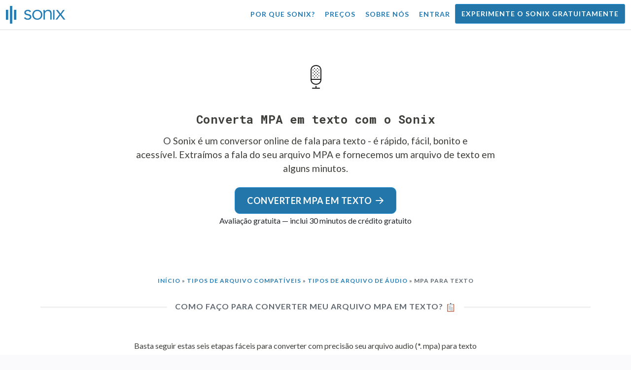

--- FILE ---
content_type: text/html; charset=utf-8
request_url: https://sonix.ai/pt/how-to-convert-mpa-to-text
body_size: 16145
content:
<!DOCTYPE html><html lang="pt"><head><title> MPA para conversor de texto: software de transcrição online | Sonix</title><script>window.dataLayer = window.dataLayer || [];
dataLayer.push({'userId': ''});
dataLayer.push({'sonixId': ''});
dataLayer.push({'sonixIsCustomer': ''});</script><script>(function(w,d,s,l,i){w[l]=w[l]||[];w[l].push({'gtm.start': new Date().getTime(),event:'gtm.js'});var f=d.getElementsByTagName(s)[0], j=d.createElement(s),dl=l!='dataLayer'?'&l='+l:'';j.async=true;j.src= 'https://www.googletagmanager.com/gtm.js?id='+i+dl;f.parentNode.insertBefore(j,f); })(window,document,'script','dataLayer','GTM-TLWL6QS');</script><script>// Push pageview event after GTM loads
dataLayer.push({
  'event': 'page_view',
  'page_path': window.location.pathname,
  'page_title': document.title,
  'page_location': window.location.href
});</script><meta charset="utf-8" /><meta content="width=device-width, initial-scale=1, minimum-scale=1, shrink-to-fit=no" name="viewport" /><meta content="#237bb3" name="theme-color" /><meta content="Precisa converter seu MPA em texto? Carregue seu arquivo MPA audio e selecione o idioma falado. ✓ Baixe nosso conversor online de fala para texto MPA aqui!" name="description" /><meta content="on" http-equiv="x-dns-prefetch-control" /><link href="//ajax.googleapis.com" rel="dns-prefetch" /><link href="//fonts.googleapis.com" rel="dns-prefetch" /><link href="//cdnjs.cloudflare.com" rel="dns-prefetch" /><link href="//www.googletagmanager.com" rel="dns-prefetch" /><link href="https://sonix.ai/pt/how-to-convert-mpa-to-text" rel="canonical" /><link href="https://sonix.ai/how-to-convert-mpa-to-text" hreflang="x-default" rel="alternate" /><link href="https://sonix.ai/how-to-convert-mpa-to-text" hreflang="en" rel="alternate" /><link href="https://sonix.ai/es/how-to-convert-mpa-to-text" hreflang="es" rel="alternate" /><link href="https://sonix.ai/de/how-to-convert-mpa-to-text" hreflang="de" rel="alternate" /><link href="https://sonix.ai/fr/how-to-convert-mpa-to-text" hreflang="fr" rel="alternate" /><link href="https://sonix.ai/ru/how-to-convert-mpa-to-text" hreflang="ru" rel="alternate" /><link href="https://sonix.ai/pt/how-to-convert-mpa-to-text" hreflang="pt" rel="alternate" /><link href="https://sonix.ai/nl/how-to-convert-mpa-to-text" hreflang="nl" rel="alternate" /><link href="https://sonix.ai/zh/how-to-convert-mpa-to-text" hreflang="zh" rel="alternate" /><link href="https://sonix.ai/tr/how-to-convert-mpa-to-text" hreflang="tr" rel="alternate" /><link href="https://sonix.ai/da/how-to-convert-mpa-to-text" hreflang="da" rel="alternate" /><link href="https://sonix.ai/ja/how-to-convert-mpa-to-text" hreflang="ja" rel="alternate" /><meta content=" MPA para conversor de texto: software de transcrição online | Sonix" itemprop="name" /><meta content="Precisa converter seu MPA em texto? Carregue seu arquivo MPA audio e selecione o idioma falado. ✓ Baixe nosso conversor online de fala para texto MPA aqui!" itemprop="description" /><meta content="https://sonix.ai/sonix-share-image.jpg" itemprop="image" /><meta content="summary" name="twitter:card" /><meta content="@trysonix" name="twitter:site" /><meta content=" MPA para conversor de texto: software de transcrição online | Sonix" name="twitter:title" /><meta content="Precisa converter seu MPA em texto? Carregue seu arquivo MPA audio e selecione o idioma falado. ✓ Baixe nosso conversor online de fala para texto MPA aqui!" name="twitter:description" /><meta content="@trysonix" name="twitter:creator" /><meta content="https://sonix.ai/sonix-share-image.jpg" name="twitter:image:src" /><meta content=" MPA para conversor de texto: software de transcrição online | Sonix" property="og:title" /><meta content="article" property="og:type" /><meta content="https://sonix.ai/pt/how-to-convert-mpa-to-text" property="og:url" /><meta content="https://sonix.ai/sonix-share-image.jpg" property="og:image" /><meta content="https://sonix.ai/sonix-share-image.jpg" property="og:image:secure_url" /><meta content="Precisa converter seu MPA em texto? Carregue seu arquivo MPA audio e selecione o idioma falado. ✓ Baixe nosso conversor online de fala para texto MPA aqui!" property="og:description" /><meta content="Sonix" property="og:site_name" /><meta content="pt" property="og:locale" /><meta content="1013691755439806" property="fb:admins" /><script src="//d2wy8f7a9ursnm.cloudfront.net/v4/bugsnag.min.js"></script><script>window.bugsnagClient = bugsnag({
  apiKey: '93e57eeb3b18542fed46e12c5b7cd686',
  appVersion: '1.1',
  user: {"id":null,"name":null,"email":null}
})</script><script>/*! loadCSS. [c]2017 Filament Group, Inc. MIT License */
/* This file is meant as a standalone workflow for
- testing support for link[rel=preload]
- enabling async CSS loading in browsers that do not support rel=preload
- applying rel preload css once loaded, whether supported or not.
*/
(function (w) {
  "use strict";
  // rel=preload support test
  if (!w.loadCSS) {
    w.loadCSS = function () {
    };
  }
  // define on the loadCSS obj
  var rp = loadCSS.relpreload = {};
  // rel=preload feature support test
  // runs once and returns a function for compat purposes
  rp.support = (function () {
    var ret;
    try {
      ret = w.document.createElement("link").relList.supports("preload");
    } catch (e) {
      ret = false;
    }
    return function () {
      return ret;
    };
  })();

  // if preload isn't supported, get an asynchronous load by using a non-matching media attribute
  // then change that media back to its intended value on load
  rp.bindMediaToggle = function (link) {
    // remember existing media attr for ultimate state, or default to 'all'
    var finalMedia = link.media || "all";

    function enableStylesheet() {
      // unbind listeners
      if (link.addEventListener) {
        link.removeEventListener("load", enableStylesheet);
      } else if (link.attachEvent) {
        link.detachEvent("onload", enableStylesheet);
      }
      link.setAttribute("onload", null);
      link.media = finalMedia;
    }

    // bind load handlers to enable media
    if (link.addEventListener) {
      link.addEventListener("load", enableStylesheet);
    } else if (link.attachEvent) {
      link.attachEvent("onload", enableStylesheet);
    }

    // Set rel and non-applicable media type to start an async request
    // note: timeout allows this to happen async to let rendering continue in IE
    setTimeout(function () {
      link.rel = "stylesheet";
      link.media = "only x";
    });
    // also enable media after 3 seconds,
    // which will catch very old browsers (android 2.x, old firefox) that don't support onload on link
    setTimeout(enableStylesheet, 3000);
  };

  // loop through link elements in DOM
  rp.poly = function () {
    // double check this to prevent external calls from running
    if (rp.support()) {
      return;
    }
    var links = w.document.getElementsByTagName("link");
    for (var i = 0; i < links.length; i++) {
      var link = links[i];
      // qualify links to those with rel=preload and as=style attrs
      if (link.rel === "preload" && link.getAttribute("as") === "style" && !link.getAttribute("data-loadcss")) {
        // prevent rerunning on link
        link.setAttribute("data-loadcss", true);
        // bind listeners to toggle media back
        rp.bindMediaToggle(link);
      }
    }
  };

  // if unsupported, run the polyfill
  if (!rp.support()) {
    // run once at least
    rp.poly();

    // rerun poly on an interval until onload
    var run = w.setInterval(rp.poly, 500);
    if (w.addEventListener) {
      w.addEventListener("load", function () {
        rp.poly();
        w.clearInterval(run);
      });
    } else if (w.attachEvent) {
      w.attachEvent("onload", function () {
        rp.poly();
        w.clearInterval(run);
      });
    }
  }


  // commonjs
  if (typeof exports !== "undefined") {
    exports.loadCSS = loadCSS;
  }
  else {
    w.loadCSS = loadCSS;
  }
}(typeof global !== "undefined" ? global : this) );</script><script src="https://kit.fontawesome.com/ab8a76ed57.js" crossorigin="anonymous" async="async"></script><script>WebFontConfig = {
  google: { families: ['Lato:300,400,700', 'Roboto+Mono:400,700&display=swap'] }
};
(function(d) {
  var wf = d.createElement('script'), s = d.scripts[0];
  wf.src = 'https://ajax.googleapis.com/ajax/libs/webfont/1.6.26/webfont.js';
  wf.async = true;
  s.parentNode.insertBefore(wf, s);
})(document);</script><link href="/apple-touch-icon.png?v=7k4vWN7x9l" rel="apple-touch-icon" sizes="180x180" /><link href="/favicon-32x32.png?v=7k4vWN7x9l" rel="icon" sizes="32x32" type="image/png" /><link href="/favicon-16x16.png?v=7k4vWN7x9l" rel="icon" sizes="16x16" type="image/png" /><link href="/site.webmanifest?v=7k4vWN7x9l" rel="manifest" /><link color="#2276aa" href="/safari-pinned-tab.svg?v=7k4vWN7x9l" rel="mask-icon" /><link href="/favicon.ico?v=7k4vWN7x9l" rel="shortcut icon" /><meta content="Sonix" name="apple-mobile-web-app-title" /><meta content="Sonix" name="application-name" /><meta content="#2276aa" name="msapplication-TileColor" /><meta content="#ffffff" name="theme-color" /><link rel="stylesheet" href="/packs/css/corp-392b3191.css" media="screen" /><script src="/packs/js/corp-894ebef45500e496bcf6.js"></script><script async="" src="https://accounts.google.com/gsi/client"></script></head><body id="page--top"><noscript><iframe height="0" src="https://www.googletagmanager.com/ns.html?id=GTM-TLWL6QS" style="display:none;visibility:hidden" width="0"></iframe></noscript><div class="fixed-top corp-top"><nav class="navbar navbar-expand-md navbar-blue" role="navigation"><div class="container-fluid"><a class="navbar-brand" href="/?locale=pt"><img width="121px" height="36px" style="max-height: 2.25rem;" alt="Sonix Home | Transcreva automaticamente seu áudio e vídeo com a mais recente tecnologia de inteligência artificial" src="/packs/media/images/brand/sonix-logo-corp-blue-e410f51ea5d828c873016d7e925b9386.svg" /></a><button aria-controls="navbarNavDropdown" aria-expanded="false" aria-label="Toggle navigation" class="navbar-toggler navbar-toggler-right" data-bs-target="#navbarNavDropdown" data-bs-toggle="collapse" type="button"><span class="navbar-toggler-icon"></span></button><div class="collapse navbar-collapse" id="navbarNavDropdown"><ul class="navbar-nav"></ul><ul class="navbar-nav ms-auto"><li class="nav-item"><a class="nav-link" href="/pt/features">Por que Sonix?</a></li><li class="nav-item"><a class="nav-link" href="/pt/pricing">Preços</a></li><li class="nav-item"><a class="nav-link" href="/pt/about">Sobre nós</a></li><li class="nav-item"><a class="nav-link me-2" href="/accounts/sign_in?locale=pt">Entrar</a></li><li class="nav-item"><a class="nav-link btn btn-cta" href="/accounts/sign_up?locale=pt">Experimente o Sonix gratuitamente</a></li></ul></div></div></nav></div><header class="background--corp-full-width py-4"><div class="header--headline"><div class="container py-5"><div class="row justify-content-center"><div class="col-sm-12 col-md-10 text-md-center"><div class="header--icon"><svg width="24px" height="48px" viewBox="0 0 12 24" version="1.1" xmlns="http://www.w3.org/2000/svg" xmlns:xlink="http://www.w3.org/1999/xlink">
  <title>thin_microphone-0611</title>
  <g id="Page-1" stroke="none" stroke-width="1" fill="none" fill-rule="evenodd">
    <g id="thin_microphone-0611" transform="translate(-6.000000, 0.000000)">
      <g id="Group" transform="translate(6.000000, 0.000000)" fill="#1A1A1A" fill-rule="nonzero">
        <path d="M9.9863,24 L2.9863,24 C2.7099,24 2.4863,23.7764 2.4863,23.5 C2.4863,23.2236 2.71,23 2.9863,23 L9.9863,23 C10.2627,23 10.4863,23.2236 10.4863,23.5 C10.4863,23.7764 10.2627,24 9.9863,24 Z" id="Shape"></path>
        <path d="M6.5312,19.9854 C3.7758,19.9854 0.9863,18.1739 0.9863,14.711 L0.9863,5.2886 C0.9863,1.8247 3.7817,0.0127 6.5429,0.0127 C9.165,0.0127 11.9863,1.6636 11.9863,5.2886 L11.9863,14.711 C11.9863,16.3448 11.3916,17.7169 10.2656,18.6788 C9.2803,19.5215 7.9541,19.9854 6.5312,19.9854 Z M6.543,1.0127 C4.3482,1.0127 1.9864,2.3506 1.9864,5.2886 L1.9864,14.711 C1.9864,17.6485 4.3424,18.9854 6.5313,18.9854 C7.7159,18.9854 8.8116,18.6065 9.6153,17.919 C10.5128,17.1524 10.9864,16.043 10.9864,14.711 L10.9864,5.2886 C10.9863,2.335 8.7549,1.0127 6.543,1.0127 Z" id="Shape"></path>
        <path d="M11.4863,15 L1.4863,15 C1.2099,15 0.9863,14.7764 0.9863,14.5 C0.9863,14.2236 1.21,14 1.4863,14 L11.4863,14 C11.7627,14 11.9863,14.2236 11.9863,14.5 C11.9863,14.7764 11.7627,15 11.4863,15 Z" id="Shape"></path>
        <path d="M6.4863,24 C6.2099,24 5.9863,23.7764 5.9863,23.5 L5.9863,21.5 C5.9863,21.2236 6.2099,21 6.4863,21 C6.7627,21 6.9863,21.2236 6.9863,21.5 L6.9863,23.5 C6.9863,23.7764 6.7627,24 6.4863,24 Z" id="Shape"></path>
        <path d="M3.4697,11.48 C3.3398,11.48 3.2197,11.4297 3.1196,11.3296 C3.0298,11.2397 2.98,11.1196 2.98,10.98 C2.98,10.8496 3.0298,10.7197 3.1196,10.6299 C3.31,10.44 3.6396,10.44 3.8296,10.6299 C3.9199,10.7197 3.9697,10.8496 3.9697,10.98 C3.9697,11.1099 3.9199,11.2398 3.8296,11.3399 C3.73,11.4297 3.6099,11.48 3.4697,11.48 Z" id="Shape"></path>
        <path d="M6.5,11.48 C6.3696,11.48 6.2397,11.4297 6.1396,11.3399 C6.0498,11.2397 6,11.1099 6,10.98 C6,10.8496 6.0498,10.7197 6.1499,10.6196 C6.3198,10.4497 6.6597,10.4399 6.8496,10.6299 C6.9399,10.7197 7,10.8496 7,10.98 C7,11.1099 6.9399,11.2398 6.8496,11.3296 C6.75,11.4297 6.6299,11.48 6.5,11.48 Z" id="Shape"></path>
        <path d="M9.5098,11.48 C9.3799,11.48 9.25,11.4297 9.1602,11.3399 C9.0596,11.2398 9.0098,11.1099 9.0098,10.98 C9.0098,10.8496 9.0596,10.7197 9.1494,10.6299 C9.3398,10.44 9.6699,10.44 9.8594,10.6299 C9.9502,10.7197 10.0098,10.8496 10.0098,10.98 C10.0098,11.1099 9.9502,11.2398 9.8702,11.3296 C9.7598,11.4297 9.6396,11.48 9.5098,11.48 Z" id="Shape"></path>
        <path d="M4.98,12.9697 C4.8496,12.9697 4.73,12.9199 4.6299,12.8301 C4.5298,12.7197 4.48,12.5996 4.48,12.4697 C4.48,12.3398 4.5298,12.2099 4.6299,12.1201 C4.8198,11.9199 5.1597,11.9297 5.3399,12.1201 C5.4297,12.2099 5.48,12.3398 5.48,12.4697 C5.48,12.5996 5.4297,12.7295 5.3399,12.8193 C5.2397,12.9199 5.1099,12.9697 4.98,12.9697 Z" id="Shape"></path>
        <path d="M7.9902,12.9697 C7.8593,12.9697 7.7295,12.9199 7.6396,12.8193 C7.54,12.7295 7.4902,12.5996 7.4902,12.4697 C7.4902,12.3398 7.54,12.2099 7.6396,12.1093 C7.8193,11.9296 8.1494,11.9296 8.3398,12.1093 C8.4394,12.2099 8.4902,12.3398 8.4902,12.4697 C8.4902,12.5996 8.4394,12.7197 8.3496,12.8193 C8.25,12.9199 8.1201,12.9697 7.9902,12.9697 Z" id="Shape"></path>
        <path d="M4.98,10.0098 C4.8496,10.0098 4.73,9.96 4.6299,9.8697 C4.5298,9.77 4.48,9.6396 4.48,9.5098 C4.48,9.38 4.5298,9.25 4.6196,9.1597 C4.8296,8.96 5.1396,8.9698 5.3296,9.1499 C5.4297,9.25 5.48,9.3799 5.48,9.5098 C5.48,9.6397 5.4297,9.77 5.3398,9.8599 C5.2397,9.96 5.1099,10.0098 4.98,10.0098 Z" id="Shape"></path>
        <path d="M7.9902,10.0098 C7.8593,10.0098 7.7295,9.96 7.6396,9.8599 C7.54,9.77 7.4902,9.6396 7.4902,9.5098 C7.4902,9.38 7.54,9.25 7.6396,9.1597 C7.8193,8.9698 8.1494,8.9698 8.3398,9.1597 C8.4394,9.25 8.4902,9.3799 8.4902,9.5098 C8.4902,9.6397 8.4395,9.77 8.3496,9.8599 C8.2402,9.96 8.1201,10.0098 7.9902,10.0098 Z" id="Shape"></path>
        <path d="M3.4697,8.5098 C3.3296,8.5098 3.1997,8.4497 3.1098,8.3599 C3.0199,8.2701 2.9697,8.1396 2.9697,8.0098 C2.9697,7.8697 3.02,7.75 3.1098,7.6499 C3.29,7.4697 3.6298,7.46 3.8198,7.6499 C3.9199,7.75 3.9697,7.8799 3.9697,8.0098 C3.9697,8.1397 3.9096,8.2598 3.8198,8.3599 C3.73,8.4497 3.5996,8.5098 3.4697,8.5098 Z" id="Shape"></path>
        <path d="M6.4897,8.5098 C6.3598,8.5098 6.2299,8.46 6.1396,8.3697 C6.04,8.2701 5.9897,8.1397 5.9897,8.0098 C5.9897,7.8697 6.04,7.7398 6.1396,7.6499 C6.3295,7.46 6.6499,7.4697 6.8398,7.6499 C6.9399,7.7397 6.9897,7.8696 6.9897,8.0098 C6.9897,8.1397 6.9399,8.2701 6.8398,8.3599 C6.75,8.4497 6.6196,8.5098 6.4897,8.5098 Z" id="Shape"></path>
        <path d="M9.5,8.5098 C9.3701,8.5098 9.2402,8.4497 9.1396,8.3599 C9.0498,8.2598 9,8.1396 9,8.0098 C9,7.88 9.0498,7.75 9.1396,7.6597 C9.33,7.4698 9.6601,7.46 9.8496,7.6499 C9.9502,7.75 10,7.8799 10,8.0098 C10,8.1397 9.9502,8.2598 9.8594,8.3599 C9.7598,8.46 9.6299,8.5098 9.5,8.5098 Z" id="Shape"></path>
        <path d="M3.4697,5.5298 C3.3296,5.5298 3.1997,5.48 3.1098,5.3799 C3.02,5.29 2.9697,5.1597 2.9697,5.0298 C2.9697,4.8999 3.02,4.77 3.1099,4.6797 C3.2901,4.5 3.6299,4.4898 3.8199,4.6797 C3.9097,4.7798 3.9698,4.8999 3.9698,5.0298 C3.9698,5.1597 3.9097,5.29 3.8198,5.3799 C3.73,5.48 3.5996,5.5298 3.4697,5.5298 Z" id="Shape"></path>
        <path d="M6.4897,5.5298 C6.3598,5.5298 6.2299,5.48 6.1396,5.3897 C6.04,5.2901 5.9897,5.1597 5.9897,5.0298 C5.9897,4.8999 6.04,4.77 6.1396,4.6797 C6.3295,4.4898 6.6596,4.4898 6.8398,4.6797 C6.9399,4.77 6.9897,4.8999 6.9897,5.0298 C6.9897,5.1597 6.9399,5.29 6.8398,5.3896 C6.75,5.48 6.6196,5.5298 6.4897,5.5298 Z" id="Shape"></path>
        <path d="M9.5,5.5298 C9.3701,5.5298 9.2402,5.48 9.1396,5.3897 C9.0498,5.29 9,5.1597 9,5.0298 C9,4.8999 9.0498,4.7798 9.1396,4.6797 C9.33,4.4898 9.6601,4.4898 9.8496,4.6797 C9.9502,4.7798 10,4.9097 10,5.0298 C10,5.1597 9.9502,5.2901 9.8594,5.3799 C9.7598,5.48 9.6299,5.5298 9.5,5.5298 Z" id="Shape"></path>
        <path d="M4.98,4.0298 C4.8496,4.0298 4.73,3.98 4.6299,3.8897 C4.5298,3.79 4.48,3.6597 4.48,3.5298 C4.48,3.3999 4.5298,3.2798 4.6196,3.1797 C4.81,2.9898 5.1499,2.9898 5.3398,3.1797 C5.4297,3.2798 5.48,3.3999 5.48,3.5298 C5.48,3.6597 5.4297,3.79 5.3398,3.8799 C5.2397,3.98 5.1099,4.0298 4.98,4.0298 Z" id="Shape"></path>
        <path d="M7.9902,4.0298 C7.8593,4.0298 7.7295,3.98 7.6298,3.8799 C7.54,3.79 7.4902,3.6597 7.4902,3.5298 C7.4902,3.3999 7.54,3.27 7.6396,3.1797 C7.83,2.9898 8.1494,2.9898 8.3398,3.1699 C8.4394,3.27 8.4902,3.3999 8.4902,3.5298 C8.4902,3.6597 8.4395,3.79 8.3398,3.8799 C8.25,3.98 8.1201,4.0298 7.9902,4.0298 Z" id="Shape"></path>
        <path d="M4.98,7.02 C4.8496,7.02 4.7197,6.9697 4.6299,6.8696 C4.54,6.7798 4.48,6.6499 4.48,6.52 C4.48,6.3896 4.5298,6.2597 4.6196,6.1699 C4.8198,5.98 5.1396,5.98 5.3296,6.1596 C5.4297,6.2598 5.48,6.3896 5.48,6.52 C5.48,6.6499 5.4297,6.7798 5.3399,6.8696 C5.2397,6.9697 5.1099,7.02 4.98,7.02 Z" id="Shape"></path>
        <path d="M7.9902,7.02 C7.8593,7.02 7.7295,6.9697 7.6396,6.8799 C7.54,6.7798 7.4902,6.6499 7.4902,6.52 C7.4902,6.3896 7.54,6.2597 7.6396,6.1699 C7.8193,5.98 8.1601,5.98 8.3496,6.1699 C8.4394,6.2597 8.4902,6.3896 8.4902,6.52 C8.4902,6.6499 8.4394,6.7798 8.3496,6.8696 C8.25,6.9697 8.1201,7.02 7.9902,7.02 Z" id="Shape"></path>
      </g>
      <rect id="Rectangle-path" x="0.9864" y="0" width="24" height="24"></rect>
    </g>
  </g>
</svg></div><h1 class="cd-headline mb-3">Converta MPA em texto com o Sonix</h1><p class="text--size-1200rem mb-4 px-md-5 mx-md-4">O Sonix é um conversor online de fala para texto - é rápido, fácil, bonito e acessível.&nbsp;<a target="_blank" class="text--color" href="/?locale=pt">Extraímos a fala do seu arquivo MPA e fornecemos um arquivo de texto em alguns minutos.</a></p><div class="header--cta"><a class="btn btn-primary btn-lg btn-radius-10 mb-1" href="/accounts/sign_up?locale=pt">Converter MPA em texto<i class="far fa-arrow-right ms-2"></i></a><div class="header--cta-text">Avaliação gratuita — inclui 30 minutos de crédito gratuito</div></div></div></div></div></div></header><main><section class="section--box-shadow-none"><div class="container pb-5" itemscope="" itemtype="http://schema.org/Question"><div class="row"><div class="col-sm-12"><div class="corp-breadcrumbs"><a href="/?locale=pt">Início</a> &raquo; <a href="/pt/speech-to-text-all-supported-file-formats">Tipos de arquivo compatíveis</a> &raquo; <a href="/pt/audio-to-text-file-formats">Tipos de arquivo de áudio</a> &raquo;  MPA para texto</div></div><div class="col-sm-12"><div class="divider--title"><div class="divider--line"></div><div class="divider--title-content"><h2 itemprop="name">Como faço para converter meu arquivo MPA em texto?&nbsp;<img draggable="false" title=":clipboard:" alt="📋" src="https://cdnjs.cloudflare.com/ajax/libs/twemoji/11.1.0/2/svg/1f4cb.svg" class="emoji"></h2></div><div class="divider--line"></div></div></div></div><div class="row justify-content-center mt-4" itemprop="acceptedAnswer" itemscope="" itemtype="https://schema.org/Answer"><div class="col-sm-12 col-lg-8" itemprop="text"><div class="row justify-content-center mb-3"><div class="col-sm-12"><p class="mb-5">Basta seguir estas seis etapas fáceis para converter com precisão seu arquivo audio (*.  mpa) para texto usando os melhores algoritmos de fala para texto:</p></div><div class="col-sm-12 col-md-4"><img class="img-fluid img-border img-magnify img-link" data-toggle="modal" data-target="#imageMagnifyModal" title="Etapa 1: Quer converter seu arquivo MPA em texto? Comece criando uma conta gratuita do Sonix." alt="Etapa 1: Crie uma conta Sonix gratuita para converter seu arquivo MPA em texto" src="/packs/media/images/corp/screenshots/convert/1-how-to-convert-sign-up-69cfc7d89ef24c1bc86cf1153b9e7f81.png" /></div><div class="col-sm-12 col-md-8"><h4>Passo 1</h4><p><a target="_blank" class="link--underline" href="/accounts/sign_up?locale=pt">Inscreva-se na conta de avaliação gratuita do Sonix</a>—inclui 30 minutos de conversão de fala em texto gratuita.</p></div></div><div class="row justify-content-center mb-3"><div class="col-sm-12 col-md-4"><img class="img-fluid img-border img-magnify img-link" data-toggle="modal" data-target="#imageMagnifyModal" title="Etapa 2: carregue facilmente seus arquivos MPA para o Sonix" alt="Etapa 2: carregue seus arquivos MPA do seu computador, Google Drive, Dropbox ou arrastando-os para a página." src="/packs/media/images/corp/screenshots/convert/2-how-to-convert-upload-file-drag-and-drop-9f10b273a979815421fa02cd4d5d86ed.png" /></div><div class="col-sm-12 col-md-8"><h4>Passo 2</h4><p>Faça upload do seu&nbsp;<strong>MPEG-2 Audio File arquivo(s) (*.MPA)</strong>&nbsp;do seu computador, Google Drive, Dropbox ou arrastando-o para a página.</p></div></div><div class="row justify-content-center mb-3"><div class="col-sm-12 col-md-4"><img class="img-fluid img-border img-magnify img-link" data-toggle="modal" data-target="#imageMagnifyModal" title="Etapa 3: selecione o idioma que foi falado em seu arquivo MPA." alt="Etapa 3: selecione o idioma falado em seu arquivo MPA e clique em &#39;Iniciar a transcrição agora&#39;." src="/packs/media/images/corp/screenshots/convert/3-how-to-convert-select-language-9db496004ce03742ef35390190de2810.png" /></div><div class="col-sm-12 col-md-8"><h4>Passo 3</h4><p>Selecione o idioma (mais de 53 idiomas suportados) que foi falado em seu arquivo MPA e clique no botão &#39;Começar a transcrever agora&#39;.</p></div></div><div class="row justify-content-center mb-3"><div class="col-sm-12 col-md-4"><img class="img-fluid img-border img-magnify img-link" data-toggle="modal" data-target="#imageMagnifyModal" title="Passo 4: Pegue um pouco de café. Nossos algoritmos de inteligência artificial converterão sua MPA em texto." alt="Passo 4: O Sonix faz todo o trabalho. Nossos servidores irão extrair o áudio do seu arquivo MPA e convertê-lo em texto." src="/packs/media/images/corp/screenshots/convert/4-how-to-convert-sonix-transcribes-208964e677ef4aa2b20cdc5ba5b3d758.png" /></div><div class="col-sm-12 col-md-8"><h4>Passo 4</h4><p>O Sonix extrai automaticamente o áudio do seu arquivo MPA e converte-o em texto. Levará apenas alguns minutos para que você possa tomar um café.</p></div></div><div class="row justify-content-center mb-3"><div class="col-sm-12 col-md-4"><img class="img-fluid img-border img-magnify img-link" data-toggle="modal" data-target="#imageMagnifyModal" title="Etapa 5: Edite sua transcrição em seu navegador com o Editor de AudioText da Sonix." alt="Etapa 5: Depois que sua MPA for convertida em texto, talvez seja necessário aperfeiçoar a transcrição. Agora, você pode fazer isso facilmente com nosso Editor de AudioTexto." src="/packs/media/images/corp/screenshots/convert/5-how-to-convert-sonix-audiotext-editor-ca2655282eab43dc163b73a5799d2db7.png" /></div><div class="col-sm-12 col-md-8"><h4>Passo 5</h4><p>Use o Sonix AudioText Editor para aperfeiçoar sua transcrição. Basta digitar no seu navegador para corrigir qualquer palavra.</p></div></div><div class="row justify-content-center mb-3"><div class="col-sm-12 col-md-4"><img class="img-fluid img-border img-magnify img-link" data-toggle="modal" data-target="#imageMagnifyModal" title="Etapa 6: Clique em exportar e selecione &#39;Arquivo de texto (.txt) &#39;para baixar uma versão de texto do seu arquivo MPA." alt="Etapa 6: baixe uma versão de texto do seu arquivo MPA clicando em Exportar e selecionando &#39;Arquivo de texto (.txt). &#39;" src="/packs/media/images/corp/screenshots/convert/6-how-to-convert-export-to-text-file-0f7b3237468ff6a5dc110cdae97f4735.png" /></div><div class="col-sm-12 col-md-8"><h4>Passo 6</h4><p>Clique no botão &#39;Exportar&#39;. Selecione &#39;Arquivo de texto (.txt) &#39;no menu suspenso para baixar uma versão de texto do seu arquivo MPA.</p><p>Oba! Tudo pronto.&nbsp;<strong>Seu arquivo MPA foi convertido em texto!</strong><img draggable="false" title=":tada:" alt="🎉" src="https://cdnjs.cloudflare.com/ajax/libs/twemoji/11.1.0/2/svg/1f389.svg" class="emoji"></p></div></div><div aria-hidden="true" class="modal fade" id="imageMagnifyModal" role="dialog" style="z-index:3000;" tabindex="-1"><div class="modal-dialog" role="document"><div class="modal-content"><div class="modal-body"><div class="text--modal-header ms-3 py-1 text-start d-block position--relative text--color-white"><span id="imageTitle">&nbsp;</span><button aria-label="Close" class="text--modal-header close py-1 me-3 text--color-white position--absolute position--right-0 position--top-0" data-bs-dismiss="modal" type="button"><i class="fa fa-times fa-fw me-1"></i>Fechar</button></div><div class="position--relative" style="min-height: 384px;"><img class="img-fluid" id="imageMagnify" src="" /></div></div></div></div></div></div></div></div><div class="container py-5"><div class="row"><div class="col-sm-12"><div class="divider--title"><div class="divider--line"></div><div class="divider--title-content"><h2>Milhares de clientes incríveis confiam na Sonix para transcrever seus arquivos MPA&nbsp;<img draggable="false" title=":sparkling_heart:" alt="💖" src="https://cdnjs.cloudflare.com/ajax/libs/twemoji/11.1.0/2/svg/1f496.svg" class="emoji"></h2></div><div class="divider--line"></div></div></div></div><div class="row"><div class="col-sm-12"><div class="scroller--wrapper"><ul id="scroller-logos"><li><img class="img-fluid" alt="NBC Universal converte seus arquivos MPA audio em texto com o Sonix" title="NBC Universal transcreve automaticamente, traduz, legenda e organiza seus arquivos de áudio e vídeo com Sonix. Amado por milhões de usuários em todo o mundo." src="/packs/media/images/corp/logos/sonix-customer-nbc-universal-c90c36bd7d4e6556ed293a5ab8edc04c.png" /></li><li><img class="img-fluid" alt="ESPN converte seus arquivos MPA audio em texto com o Sonix" title="ESPN transcreve automaticamente, traduz, legenda e organiza seus arquivos de áudio e vídeo com Sonix. Amado por milhões de usuários em todo o mundo." src="/packs/media/images/corp/logos/sonix-customer-espn-f1e33f34011faf8a1f0261f8f2b0c0f4.png" /></li><li><img class="img-fluid" alt="The Wall Street Journal converte seus arquivos MPA audio em texto com o Sonix" title="The Wall Street Journal transcreve automaticamente, traduz, legenda e organiza seus arquivos de áudio e vídeo com Sonix. Amado por milhões de usuários em todo o mundo." src="/packs/media/images/corp/logos/sonix-customer-wsj-1738fc7f2643c88d2e215c02bed4cd6a.png" /></li><li><img class="img-fluid" alt="Stanford University converte seus arquivos MPA audio em texto com o Sonix" title="Stanford University transcreve automaticamente, traduz, legenda e organiza seus arquivos de áudio e vídeo com Sonix. Amado por milhões de usuários em todo o mundo." src="/packs/media/images/corp/logos/sonix-customer-stanford-fff124a302a7f087792f318e472a697f.png" /></li><li><img class="img-fluid" alt="Le Monde converte seus arquivos MPA audio em texto com o Sonix" title="Le Monde transcreve automaticamente, traduz, legenda e organiza seus arquivos de áudio e vídeo com Sonix. Amado por milhões de usuários em todo o mundo." src="/packs/media/images/corp/logos/sonix-customer-le-monde-0b56552b023bb34ba3b9079c49246d22.png" /></li><li><img class="img-fluid" alt="The Times converte seus arquivos MPA audio em texto com o Sonix" title="The Times transcreve automaticamente, traduz, legenda e organiza seus arquivos de áudio e vídeo com Sonix. Amado por milhões de usuários em todo o mundo." src="/packs/media/images/corp/logos/sonix-customer-the-times-b76225daaebff386d0d8533c94582e8d.png" /></li><li><img class="img-fluid" alt="Wired converte seus arquivos MPA audio em texto com o Sonix" title="Wired transcreve automaticamente, traduz, legenda e organiza seus arquivos de áudio e vídeo com Sonix. Amado por milhões de usuários em todo o mundo." src="/packs/media/images/corp/logos/sonix-customer-wired-ba66b56c39bcd423bdf2b134003211e0.png" /></li><li><img class="img-fluid" alt="Fast Company converte seus arquivos MPA audio em texto com o Sonix" title="Fast Company transcreve automaticamente, traduz, legenda e organiza seus arquivos de áudio e vídeo com Sonix. Amado por milhões de usuários em todo o mundo." src="/packs/media/images/corp/logos/sonix-customer-fast-company-467dc4e53ee5e8d25b7108ef24b16132.png" /></li><li><img class="img-fluid" alt="CNBC converte seus arquivos MPA audio em texto com o Sonix" title="CNBC transcreve automaticamente, traduz, legenda e organiza seus arquivos de áudio e vídeo com Sonix. Amado por milhões de usuários em todo o mundo." src="/packs/media/images/corp/logos/sonix-customer-cnbc-c85aa54ae8ba3ef8330d960779f6df41.png" /></li><li><img class="img-fluid" alt="CIBC converte seus arquivos MPA audio em texto com o Sonix" title="CIBC transcreve automaticamente, traduz, legenda e organiza seus arquivos de áudio e vídeo com Sonix. Amado por milhões de usuários em todo o mundo." src="/packs/media/images/corp/logos/sonix-customer-cibc-a5e101bd74b192eb064e4c42706339fe.png" /></li><li><img class="img-fluid" alt="University of Arizona converte seus arquivos MPA audio em texto com o Sonix" title="University of Arizona transcreve automaticamente, traduz, legenda e organiza seus arquivos de áudio e vídeo com Sonix. Amado por milhões de usuários em todo o mundo." src="/packs/media/images/corp/logos/sonix-customer-university-of-arizona-9f3c05a970202464ed906766b4fa6629.png" /></li></ul><script>var slider = tns({
  container: '#scroller-logos',
  controls: false,
  items: 2,
  speed: 500,
  autoplay: true,
  autoplayHoverPause: true,
  autoplayTimeout: 1800,
  nav: false,
  autoplayButtonOutput: false,
  gutter: 16,
  responsive: {
    768: {
      items: 3
    },
    1200: {
      items: 4
    }
  }
});</script></div></div></div></div><div class="container section--article py-5"><div class="row"><div class="col-sm-12"><div class="divider--title"><div class="divider--line"></div><div class="divider--title-content"><h2>Converta MPA em texto com o Sonix&nbsp;<img draggable="false" title=":sparkling_heart:" alt="💖" src="https://cdnjs.cloudflare.com/ajax/libs/twemoji/11.1.0/2/svg/1f496.svg" class="emoji"></h2></div><div class="divider--line"></div></div></div><div class="row justify-content-center"><div class="col-sm-12 col-md-8"><div class="question" itemscope="" itemtype="http://schema.org/Question"><h3 itemprop="name">Você pode converter MPA em texto?</h3><div class="answer" itemprop="acceptedAnswer" itemscope="" itemtype="https://schema.org/Answer"><div class="p-0" itemprop="text"><p>Sim! Existem várias maneiras de converter arquivos MPA em formatos de texto.</p><p>A maneira mais direta é fazer isso manualmente. No entanto, não é recomendado, pois ficará entediante, a menos que você tenha comprimentos MPA muito curtos.</p><p>Uma segunda opção é terceirizá-lo para um transcritor profissional. Conseguir um profissional decente fornecerá os resultados mais precisos. No entanto, eles tendem a ser caros e têm um longo prazo de entrega. Esse não é o caminho ideal se você estiver com pressa ou tiver um orçamento apertado.</p><p>O melhor método é usar plataformas de transcrição automatizadas como o Sonix. Eles podem alcançar precisão de nível quase humano usando inteligência artificial e processamento de linguagem natural. Como é uma ferramenta de software, os resultados tendem a ser rápidos. Geralmente, você pode esperar obter a transcrição de um arquivo MPA de tamanho moderado em apenas 10 minutos.</p></div></div></div><div class="question" itemscope="" itemtype="http://schema.org/Question"><h3 itemprop="name">Quais são as vantagens ao transcrever MPA para texto?</h3><div class="answer" itemprop="acceptedAnswer" itemscope="" itemtype="https://schema.org/Answer"><div class="p-0" itemprop="text"><p>Uma transcrição de fala para texto MPA pode parecer uma questão simples. No entanto, isso realmente tem um impacto tremendo em suas operações de marketing e negócios.</p><p>Por um lado, isso pode aumentar seu público. As pessoas assistem a vídeos em várias situações e, às vezes, não podem confiar no áudio. Talvez eles estejam assistindo em um trem lotado e tenham esquecido os fones de ouvido, ou estejam em uma biblioteca e não consigam ligar o som. Além disso, lembre-se de que uma parte considerável do seu mercado pode ter deficiências auditivas.</p><p>Nesses casos, uma transcrição MPA do áudio do vídeo pode adicionar legendas que esses espectadores podem ler ao lado.</p><p>Um conversor de MPA para texto também pode quebrar a barreira do idioma. Você pode traduzir a transcrição para vários outros idiomas se tiver um vídeo em inglês. Isso permite que seu conteúdo existente alcance outros mercados e territórios.</p><p>De fato, alguns MPA para software de texto podem até fazer isso para você automaticamente e em tempo recorde. Por exemplo, o Sonix pode converter arquivos de vídeo para 39 idiomas diferentes em tempo real.</p><p>Um conversor de MPA para texto online também pode ajudá-lo a redirecionar seu conteúdo. Por exemplo, você pode pegar uma versão MPA de um podcast e transcrevê-la em um artigo de blog. Você também pode distribuir transcrições de um webinar para os participantes.</p><p>O conversor online de MPA para texto também pode ajudar a melhorar suas classificações de otimização de mecanismos de pesquisa (SEO). Os mecanismos de pesquisa normalmente não indexam arquivos MPA porque eles não conseguem “ler” seu conteúdo. Principalmente, os bots contam com o título e a descrição do MPA para obter informações de classificação, o que não é muito. É como tentar classificar um artigo com base apenas no título.</p><p>Mas ao incluir uma transcrição, os bots de pesquisa podem rastrear o conteúdo de texto de um arquivo MPA e classificá-lo de acordo. Isso não só melhora sua classificação, mas também a capacidade de pesquisa de MPA.</p><p>Em última análise, uma transcrição tem uma dúzia de usos em seu negócio. E com ferramentas de transcrição e serviços profissionais, você não precisa fazer isso sozinho. Algumas plataformas, como a Sonix, podem até entregar resultados em minutos. Você economiza tempo, dinheiro e esforço enquanto obtém uma transcrição de MPA que pode impulsionar seu marketing.</p></div></div></div></div></div></div></div><div class="container section--article py-5"><div class="row"><div class="col-sm-12"><div class="divider--title"><div class="divider--line"></div><div class="divider--title-content"><h2>Perguntas frequentes para MPEG-2 Audio File (*.  MPA)&nbsp;<img draggable="false" title=":speaker:" alt="🔈" src="https://cdnjs.cloudflare.com/ajax/libs/twemoji/11.1.0/2/svg/1f508.svg" class="emoji"></h2></div><div class="divider--line"></div></div></div></div><div class="row justify-content-center"><div class="col-sm-12 col-md-8"><div class="mb-4" itemscope="" itemtype="http://schema.org/Question"><h3 itemprop="name">O que é um arquivo MPA?</h3><div itemprop="acceptedAnswer" itemscope="" itemtype="https://schema.org/Answer"><div itemprop="text"><p class="file-description" lang="en"><strong>The MPEG-2 Audio File description is in English: </strong><br />MPA files are audio files compressed using the MPEG Layer II compression codec to reduce the file size while only slightly impacting the overall sound quality. Digital music and high quality audio programming such as podcasts are usually compressed for web users with this format. The MPA file format uses the MPEG-2 specification for compression to reduce file size for better transmission across the internet. </p></div></div></div><div class="mb-4" itemscope="" itemtype="http://schema.org/Question"><h3 itemprop="name">O Sonix transcreve arquivos audio com a extensão *.MPA?</h3><div itemprop="acceptedAnswer" itemscope="" itemtype="https://schema.org/Answer"><div itemprop="text"><p>Sim, o Sonix transcreve automaticamente os arquivos audio com a extensão *.MPA.&nbsp;<a class="text--color" href="https://sonix.ai/?locale=pt">Sonix é um conversor online audio para texto.</a>&nbsp;<a class="text--color" href="/pt/speech-to-text-all-supported-file-formats">Converta qualquer arquivo de áudio ( mpa,  mp3, m4a, wav,...) ou vídeo (  mp4, mov, avi,...) para texto sem instalar nenhum software!</a>&nbsp;Sonix transcreve de forma rápida e precisa *.  MPA arquivos e os converte em texto em um formato txt.</p></div></div></div><div class="mb-4" itemscope="" itemtype="http://schema.org/Question"><h3 itemprop="name">Conhece alguém que precise converter MPEG-2 Audio File (.MPA) para txt?</h3><div itemprop="acceptedAnswer" itemscope="" itemtype="https://schema.org/Answer"><div itemprop="text"><p>Agradecemos se você contar a eles sobre o Sonix, a melhor maneira de converter MPA para txt.</p></div></div></div></div><div class="p-3 border-all--meta-light text-center"><p class="mb-0">Conte aos seus amigos sobre Sonix:</p><div class="container-fluid py-1"><div class="row justify-content-center"><div class="col-sm-12 text--size-700rem"><!--Sharingbutton Facebook--><a aria-label="Share on Facebook" class="resp-sharing-button__link" href="https://facebook.com/sharer/sharer.php?u=https%3A%2F%2Fsonix.ai%2Fpt%2Fhow-to-convert-mpa-to-text" target="_blank"><div class="resp-sharing-button resp-sharing-button--facebook resp-sharing-button--large"><div aria-hidden="true" class="resp-sharing-button__icon resp-sharing-button__icon--solid"><svg height="48px" viewbox="0 0 24 24" width="48px" xmlns="http://www.w3.org/2000/svg"><path d="M18.77 7.46H14.5v-1.9c0-.9.6-1.1 1-1.1h3V.5h-4.33C10.24.5 9.5 3.44 9.5 5.32v2.15h-3v4h3v12h5v-12h3.85l.42-4z"></path></svg></div>Facebook</div></a><!--Sharingbutton Twitter--><a aria-label="Share on Twitter" class="resp-sharing-button__link" href="https://twitter.com/intent/tweet/?text=Tem%20algum%20arquivo%20MPA%20que%20voc%C3%AA%20precisa%20converter%20em%20texto%3F%20Confira%20o%20Sonix%20%E2%80%94%20eu%20adoro%20us%C3%A1-los%21%20%C3%89%20r%C3%A1pido%2C%20f%C3%A1cil%20e%20acess%C3%ADvel.%20%40trysonix&amp;url=https%3A%2F%2Fsonix.ai%2Fpt%2Fhow-to-convert-mpa-to-text" target="_blank"><div class="resp-sharing-button resp-sharing-button--twitter resp-sharing-button--large"><div aria-hidden="true" class="resp-sharing-button__icon resp-sharing-button__icon--solid"><svg height="48px" viewbox="0 0 24 24" width="48px" xmlns="http://www.w3.org/2000/svg"><path d="M23.44 4.83c-.8.37-1.5.38-2.22.02.93-.56.98-.96 1.32-2.02-.88.52-1.86.9-2.9 1.1-.82-.88-2-1.43-3.3-1.43-2.5 0-4.55 2.04-4.55 4.54 0 .36.03.7.1 1.04-3.77-.2-7.12-2-9.36-4.75-.4.67-.6 1.45-.6 2.3 0 1.56.8 2.95 2 3.77-.74-.03-1.44-.23-2.05-.57v.06c0 2.2 1.56 4.03 3.64 4.44-.67.2-1.37.2-2.06.08.58 1.8 2.26 3.12 4.25 3.16C5.78 18.1 3.37 18.74 1 18.46c2 1.3 4.4 2.04 6.97 2.04 8.35 0 12.92-6.92 12.92-12.93 0-.2 0-.4-.02-.6.9-.63 1.96-1.22 2.56-2.14z"></path></svg></div>Twitter</div></a><!--Sharingbutton Google+--><a aria-label="Share on Google+" class="resp-sharing-button__link" href="https://plus.google.com/share?url=https%3A%2F%2Fsonix.ai%2Fpt%2Fhow-to-convert-mpa-to-text" target="_blank"><div class="resp-sharing-button resp-sharing-button--google resp-sharing-button--large"><div aria-hidden="true" class="resp-sharing-button__icon resp-sharing-button__icon--solid"><svg height="48px" viewbox="0 0 24 24" width="48px" xmlns="http://www.w3.org/2000/svg"><path d="M11.37 12.93c-.73-.52-1.4-1.27-1.4-1.5 0-.43.03-.63.98-1.37 1.23-.97 1.9-2.23 1.9-3.57 0-1.22-.36-2.3-1-3.05h.5c.1 0 .2-.04.28-.1l1.36-.98c.16-.12.23-.34.17-.54-.07-.2-.25-.33-.46-.33H7.6c-.66 0-1.34.12-2 .35-2.23.76-3.78 2.66-3.78 4.6 0 2.76 2.13 4.85 5 4.9-.07.23-.1.45-.1.66 0 .43.1.83.33 1.22h-.08c-2.72 0-5.17 1.34-6.1 3.32-.25.52-.37 1.04-.37 1.56 0 .5.13.98.38 1.44.6 1.04 1.84 1.86 3.55 2.28.87.23 1.82.34 2.8.34.88 0 1.7-.1 2.5-.34 2.4-.7 3.97-2.48 3.97-4.54 0-1.97-.63-3.15-2.33-4.35zm-7.7 4.5c0-1.42 1.8-2.68 3.9-2.68h.05c.45 0 .9.07 1.3.2l.42.28c.96.66 1.6 1.1 1.77 1.8.05.16.07.33.07.5 0 1.8-1.33 2.7-3.96 2.7-1.98 0-3.54-1.23-3.54-2.8zM5.54 3.9c.33-.38.75-.58 1.23-.58h.05c1.35.05 2.64 1.55 2.88 3.35.14 1.02-.08 1.97-.6 2.55-.32.37-.74.56-1.23.56h-.03c-1.32-.04-2.63-1.6-2.87-3.4-.13-1 .08-1.92.58-2.5zM23.5 9.5h-3v-3h-2v3h-3v2h3v3h2v-3h3"></path></svg></div>Google+</div></a><!--Sharingbutton LinkedIn--><a aria-label="Share on LinkedIn" class="resp-sharing-button__link" href="https://www.linkedin.com/shareArticle?mini=true&amp;url=https%3A%2F%2Fsonix.ai%2Fpt%2Fhow-to-convert-mpa-to-text&amp;title=Tem%20algum%20arquivo%20MPA%20que%20voc%C3%AA%20precisa%20converter%20em%20texto%3F%20Confira%20o%20Sonix%20%E2%80%94%20eu%20adoro%20us%C3%A1-los%21%20%C3%89%20r%C3%A1pido%2C%20f%C3%A1cil%20e%20acess%C3%ADvel.%20%40trysonix&amp;summary=Tem%20algum%20arquivo%20MPA%20que%20voc%C3%AA%20precisa%20converter%20em%20texto%3F%20Confira%20o%20Sonix%20%E2%80%94%20eu%20adoro%20us%C3%A1-los%21%20%C3%89%20r%C3%A1pido%2C%20f%C3%A1cil%20e%20acess%C3%ADvel.%20%40trysonix&amp;source=https%3A%2F%2Fsonix.ai%2Fpt%2Fhow-to-convert-mpa-to-text" target="_blank"><div class="resp-sharing-button resp-sharing-button--linkedin resp-sharing-button--large"><div aria-hidden="true" class="resp-sharing-button__icon resp-sharing-button__icon--solid"><svg height="48px" viewbox="0 0 24 24" width="48px" xmlns="http://www.w3.org/2000/svg"><path d="M6.5 21.5h-5v-13h5v13zM4 6.5C2.5 6.5 1.5 5.3 1.5 4s1-2.4 2.5-2.4c1.6 0 2.5 1 2.6 2.5 0 1.4-1 2.5-2.6 2.5zm11.5 6c-1 0-2 1-2 2v7h-5v-13h5V10s1.6-1.5 4-1.5c3 0 5 2.2 5 6.3v6.7h-5v-7c0-1-1-2-2-2z"></path></svg></div>LinkedIn</div></a></div></div></div></div></div></div><div class="container py-5"><div class="row"><div class="col-sm-12"><div class="divider--title"><div class="divider--line"></div><div class="divider--title-content"><h2>Outras formas de converter seus arquivos MPA audio com o Sonix&nbsp;<img draggable="false" title=":speaker:" alt="🔈" src="https://cdnjs.cloudflare.com/ajax/libs/twemoji/11.1.0/2/svg/1f508.svg" class="emoji"></h2></div><div class="divider--line"></div></div></div></div><div class="row justify-content-center"><div class="col-sm-12 col-md-4 mb-4 mb-md-5"><h5 class="card-title mb-1 text--color-white"><a class="link--arrow-right" href="/pt/how-to-convert-mpa-to-docx"> MPA para docx</a></h5><p class="card-text text--size-p">Transcreva com precisão seu arquivo MPA para o Microsoft Word Format (docx) para que você possa trazer a transcrição para seu fluxo de trabalho.</p></div><div class="col-sm-12 col-md-4 mb-4 mb-md-5"><h5 class="card-title mb-1 text--color-white"><a class="link--arrow-right" href="/pt/how-to-convert-mpa-to-pdf"> MPA para PDF</a></h5><p class="card-text text--size-p">Transcreva facilmente seu arquivo MPA para o Portable Document Format (pdf) da Adobe para que você possa compartilhá-lo com colegas.</p></div><div class="col-sm-12 col-md-4 mb-4 mb-md-5"><h5 class="card-title mb-1 text--color-white"><a class="link--arrow-right" href="/pt/how-to-convert-mpa-to-subtitles"> MPA para legendas</a></h5><p class="card-text text--size-p">Crie legendas para seus arquivos MPA para torná-los mais acessíveis para o seu público.</p></div><div class="col-sm-12 col-md-4 mb-4 mb-md-5"><h5 class="card-title mb-1 text--color-white"><a class="link--arrow-right" href="/pt/how-to-convert-mpa-to-srt"> MPA para srt</a></h5><p class="card-text text--size-p">Crie legendas rapidamente a partir de seus arquivos MPA e salve-as como SRTs, um dos formatos de legenda mais amplamente suportados.</p></div><div class="col-sm-12 col-md-4 mb-4 mb-md-5"><h5 class="card-title mb-1 text--color-white"><a class="link--arrow-right" href="/pt/how-to-convert-mpa-to-vtt"> MPA para VTT</a></h5><p class="card-text text--size-p">Crie legendas mais avançadas para seus arquivos MPA usando o formato de legenda mais recente VTT (faixas de texto de vídeo).</p></div><div class="col-sm-12 col-md-4 mb-4 mb-md-5"><h5 class="card-title mb-1 text--color-white"><a class="link--arrow-right" href="/pt/how-to-convert-mpa-to-captions"> MPA para legendas</a></h5><p class="card-text text--size-p">Crie legendas ocultas de forma rápida e fácil para seus arquivos MPA para que você possa incorporá-los em seus arquivos de vídeo.</p></div></div></div><div class="container py-5"><div class="row justify-content-center"><div class="col-sm-12 divider--title"><div class="divider--line"></div><div class="divider--title-content"><h2>Converta MPEG-2 Audio File em texto com o Sonix&#32;<img draggable="false" title=":rocket:" alt="🚀" src="https://cdnjs.cloudflare.com/ajax/libs/twemoji/11.1.0/2/svg/1f680.svg" class="emoji"></h2></div><div class="divider--line"></div></div><div class="col-sm-12 col-md-8 text-center my-4"><p class="text--size-1100rem">O Sonix transcreve e traduz automaticamente seus arquivos de áudio/vídeo em 53+ idiomas. Pesquise, edite e compartilhe facilmente seus arquivos de mídia.&nbsp;O Sonix é um serviço online de fala em texto totalmente automatizado que converte rapidamente arquivos no formato MPEG-2 Audio File em texto. A Sonix faz essa conversão para você com a mais alta qualidade.&nbsp;Rápido, preciso e acessível. Milhões de usuários de todo o mundo.</p><div class="py-3"><a class="btn btn-primary mb-1 py-3" href="/accounts/sign_up?locale=pt"><span class="d-block text--size-1200rem"><i class="far fa-fw fa-arrow-right me-2"></i>Transcrição automatizada rápida e precisa</span></a><p class="d-block">Inclui 30 minutos de transcrição gratuita</p></div></div></div></div></section></main><div class="hidden"></div><div class="container-fluid py-5 bgcolor--fc-glass border-top--meta-light"><div class="container"><div class="row justify-content-center mt-5"><div class="col-4 col-md-3 col-lg-2"><img class="img-fluid img-border rounded-circle" alt="Deixe que nossa equipe de suporte o ajude com todas as suas perguntas de transcrição automatizada. Na foto: Christine Lee" src="/packs/media/images/corp/people/customer-support-christine-lee-phone-e78e391b873e242d3acd257edcd11f49.jpg" /></div><div class="col-8 col-md-6 col-lg-5"><p>Transcreva e traduza com confiança, sabendo que você tem o apoio de nossa equipe premiada, que está pronta para responder às suas perguntas.&nbsp;Obtenha ajuda imediata visitando o nosso&nbsp;<a class="text--color" href="https://help.sonix.ai/en/">Centro de Ajuda</a>, <a class="text--color" href="/resources/?locale=pt">recursos</a>, <a class="text--color" href="/pt/step-by-step-tutorials">tutoriais</a>, <a class="text--color" href="/pt/introduction-to-sonix">e Introdução aos vídeos do Sonix</a>.</p><p class="mt-4"><a class="link--arrow-right text--weight-700" href="https://help.sonix.ai/en/">Visite nossa Central de Ajuda</a></p></div></div><div class="row mt-5"><div class="col-sm-12"><div class="divider--title"><div class="divider--line"></div><div class="divider--title-content"><h2>Você pode estar interessado em&nbsp;<img draggable="false" title=":thinking_face:" alt="🤔" src="https://cdnjs.cloudflare.com/ajax/libs/twemoji/11.1.0/2/svg/1f914.svg" class="emoji"></h2></div><div class="divider--line"></div></div></div></div><ul class="row justify-content-center list-unstyled pb-5"><li class="col-sm-12 col-md-4"><p class="text-center"><a class="text--color-meta" href="/pt/how-to-convert-m4a-to-text">O que é um arquivo m4a?</a></p></li><li class="col-sm-12 col-md-4"><p class="text-center"><a class="text--color-meta" href="/pt/audio-transcription">Qual é a maneira simples de transcrever meu arquivo de áudio?</a></p></li><li class="col-sm-12 col-md-4"><p class="text-center"><a class="text--color-meta" href="/pt/how-to-convert-mp4-to-text">Como faço para converter meu vídeo mp4 em texto?</a></p></li><li class="col-sm-12 col-md-4"><p class="text-center"><a class="text--color-meta" href="https://sonix.ai/resources/how-to-record-meeting-minutes/">Como fazer atas de reunião</a></p></li><li class="col-sm-12 col-md-4"><p class="text-center"><a class="text--color-meta" href="/articles/how-to-remove-background-audio-noise?locale=pt">Como remover o ruído de fundo do meu vídeo</a></p></li><li class="col-sm-12 col-md-4"><p class="text-center"><a class="text--color-meta" href="/pt/how-to-convert-mp3-to-text">Como converter mp3 em texto?</a></p></li></ul></div></div><footer><div class="container-fluid"><div class="container py-5"><div class="row py-4"><div class="col-sm-6 col-lg-3 py-2 mb-4"><h4 class="mt-0 mb-2">Visão geral do produto</h4><ul><li><a href="/pt/features">Características</a></li><li><a href="/pt/fast-transcription">Transcrição rápida</a></li><li><a href="/pt/verbatim-transcription">Transcrição literal</a></li><li><a href="/pt/real-time-transcription">transcrição em tempo real</a></li><li><a href="/pt/medical-transcription">Transcrição médica</a></li></ul></div><div class="col-sm-6 col-lg-3 py-2 mb-4"><h4 class="mt-0 mb-2">Características do produto</h4><ul><li><a href="/pt/features/ai-analysis">Ferramentas de análise de IA</a></li><li><a href="/pt/automated-transcription">Software de transcrição automática</a></li><li><a href="/pt/seo-friendly-media-player">Reprodutor de mídia amigável para SEO</a></li><li><a href="/pt/automated-subtitles-and-captions">Adicionar legendas ao vídeo</a></li><li><a href="/pt/transcribe-youtube-videos">Transcreva vídeos do YouTube</a></li><li><a href="/transcriptionists?locale=pt">Limpeza da transcrição</a></li></ul></div><div class="col-sm-6 col-lg-3 py-2 mb-4"><h4 class="mt-0 mb-2">Saiba mais</h4><ul><li><a href="/pt/pricing">Preços</a></li><li><a href="/customers?locale=pt">Clientes</a></li><li><a href="/testimonials?locale=pt">Depoimentos</a></li><li><a href="/why-transcribe?locale=pt">Cinco razões para transcrever</a></li><li><a href="/how-to-capture-great-audio?locale=pt">Como capturar um ótimo áudio</a></li></ul></div><div class="col-sm-6 col-lg-3 py-2 mb-4"><h4 class="mt-0 mb-2">Suporte</h4><ul><li><a href="/pt/introduction-to-sonix">Introdução ao Sonix</a></li><li><a href="/pt/faq">Perguntas frequentes</a></li><li><a href="/resources/?locale=pt">Recursos</a></li><li><a href="https://help.sonix.ai/en/">Centro de Ajuda</a></li></ul></div><div class="col-sm-6 col-lg-3 py-2 mb-4"><h4 class="mb-2">Sonix Legal</h4><ul><li><a href="/pt/legal">Visão geral legal</a></li><li><a href="/pt/legal/features">Características legais</a></li><li><a href="/pt/legal/pricing">Preços legais</a></li><li><a href="/pt/legal/contact-legal-sales">Entre em contato com vendas jurídicas</a></li></ul><h4 class="mt-4 mb-2">Casos de uso legal</h4><ul><li><a href="/pt/lawyers">Estenógrafos judiciais</a></li><li><a href="/pt/lawyers">Investigadores</a></li><li><a href="/pt/lawyers">Advogados</a></li><li><a href="/pt/legal-firms">Escritórios jurídicos</a></li></ul></div><div class="col-sm-6 col-lg-3 py-2 mb-4"><h4 class="mb-2">Para Profissionais</h4><ul><li><a href="/pt/journalists">Jornalistas</a></li><li><a href="/pt/researchers">Pesquisadores</a></li><li><a href="/pt/video">Produtores de vídeo</a></li><li><a href="/pt/podcasters">Podcasters</a></li><li><a href="/pt/coaches">Coaches</a></li><li><a href="/pt/students">Estudantes</a></li><li><a href="/pt/marketers">Profissionais de marketing</a></li><li><a href="/pt/filmmakers">Cineastas</a></li></ul></div><div class="col-sm-6 col-lg-6 py-2 mb-4"><h4 class="mt-0 mb-2">Para Empresas</h4><ul><li><a href="/pt/enterprise">Corporativo</a></li><li><a href="/pt/education">Educação</a></li><li><a href="/pt/newsrooms">Redações</a></li><li><a href="/pt/nonprofits">Organizações sem fins lucrativos</a></li><li><a href="/pt/radio-stations">Estações de rádio</a></li><li><a href="/pt/research-firms">Empresas de pesquisa</a></li><li><a href="/pt/sales-teams">Equipes de vendas</a></li><li><a href="/pt/transcription-agencies">Agências de transcrição</a></li><li><a href="/pt/clinical-research">Equipes de pesquisa clínica</a></li><li><a href="/pt/media-monitoring">Monitoramento de mídia</a></li><li><a href="/pt/make-web-content-accessible">Acessibilidade</a></li></ul></div><div class="col-sm-6 col-lg-3 py-2 mb-4"><h4 class="mt-0 mb-2">Transcrever seus arquivos</h4><ul><li><a href="/pt/languages">Línguas que transcrevemos</a></li><li><a href="/pt/translate-video">Traduza vídeos para qualquer idioma</a></li><li><a href="/pt/speech-to-text-all-supported-file-formats">Formatos de arquivo que transcrevemos</a></li><li><a href="/pt/audio-to-text-file-formats">Formatos de arquivo áudio</a></li><li><a href="/pt/video-to-text-file-formats">Formatos de arquivo vídeo</a></li></ul></div><div class="col-sm-12 col-lg-9 py-2 mb-4"><h4 class="mt-0 mb-2">Videoconferência</h4><div class="row"><ul class="col-sm-12 col-lg-4"><li><a href="/pt/how-to-transcribe-a-zoom-meeting">Transcrição do Zoom</a></li><li><a href="/pt/how-to-transcribe-a-gotomeeting-recording">Transcrição do GoToMeeting</a></li><li><a href="/pt/how-to-transcribe-a-google-meet-recording">Transcrição do Google Meet</a></li><li><a href="/pt/how-to-transcribe-a-loom-recording">Transcrição do Loom</a></li><li><a href="/pt/how-to-transcribe-a-uberconference-meeting">Transcrição do UberConference</a></li></ul><ul class="col-sm-12 col-lg-4"><li><a href="/pt/how-to-transcribe-a-webex-meeting">Transcrição do WebEx</a></li><li><a href="/pt/how-to-transcribe-a-skype-call">Transcrição de chamadas do Skype</a></li><li><a href="/pt/how-to-transcribe-a-ringcentral-meeting">Transcrição da reunião RingCentral</a></li><li><a href="/pt/how-to-transcribe-a-microsoft-teams-meeting">Transcrição da reunião Microsoft Teams</a></li><li><a href="/pt/how-to-transcribe-a-join-me-meeting">Transcrição da reunião Join.me</a></li><li><a href="/pt/how-to-transcribe-a-bluejeans-meeting">Transcrição da reunião BlueJeans</a></li></ul></div></div><div class="col-sm-6 col-lg-3 py-2 mb-4"><h4 class="mt-0 mb-2">Parceiros</h4><ul><li><a href="https://sonix.ai/api?locale=pt">Sonix API</a></li><li><a href="https://sonix.ai/docs/api?locale=pt">Documentação da API</a></li><li><a href="https://my.sonix.ai/api?locale=pt">Painel de API</a></li><li><a href="/affiliates?locale=pt">Programa de afiliados</a></li></ul></div><div class="col-sm-6 col-lg-3 py-2 mb-4"><h4 class="mt-0 mb-2">Empresa</h4><ul><li><a href="/pt/about">Sobre nós</a></li><li><a href="/pt/careers">Carreiras — Estamos contratando!</a></li><li><a href="/pt/press">Imprensa</a></li><li><a href="/pt/contact">Contato</a></li><li><a href="/pt/security">Segurança</a></li></ul></div></div><div class="d-block position--relative"><div class="hocus-pocus-hare"><span class="hare" data-balloon="Entrando no modo de transcrição — transformando suas palavras em pura magia!" data-balloon-color="secondary" data-balloon-length="large" data-balloon-pos="right"></span></div></div></div></div><div class="container-fluid footer--border-top"><div class="container"><div class="row py-2 justify-content-center"><div class="col-sm-12 col-md-9 col-lg-8 py-3"><div class="d-md-flex flex-row text-center text-md-start"><a class="display-flex" href="/?locale=pt"><img style="max-height: 2.25rem;" alt="Sonix converte seu áudio em texto. É 2026 o melhor serviço de transcrição online." src="/packs/media/images/brand/sonix-logo-corp-white-2b399abd5a56185f468b9a5ef2cf5e2f.svg" /></a><p class="footer-text text--size-1000rem px-4 text--color-white pt-4 pt-md-0">Sonix é a plataforma mais avançada do mundo <a class="text--color-white" href="/pt/features">transcrição automatizada</a>, <a class="text--color-white" href="/pt/features/automated-translation">tradução</a>, e <a class="text--color-white" href="/pt/features/automated-subtitles">legendagem</a> plataforma.  <a class="text--color-white" href="/pt/fast-transcription">Rápido</a>, <a class="text--color-white" href="/pt/automated-transcription">preciso</a> e <a class="text--color-white" href="/pt/pricing">acessível</a>.</p></div></div><div class="col-sm-12 col-md-3 col-lg-4 py-3 text-center text-md-end"><p class="text--size-1400rem mb-0"><a class="me-2" href="https://www.facebook.com/trysonix/"><i class="fab fa-fw fa-facebook"></i><span class="sr-only sr-only-focusable">Facebook</span></a><a class="me-2" href="https://twitter.com/trysonix"><i class="fab fa-fw fa-twitter"></i><span class="sr-only sr-only-focusable">Twitter</span></a><a class="me-2" href="https://ke.linkedin.com/company/sonix-inc"><i class="fab fa-fw fa-linkedin"></i><span class="sr-only sr-only-focusable">LinkedIn</span></a></p></div></div></div></div><div class="container-fluid footer--border-top"><div class="container pb-4"><div class="row text--color-meta py-3"><div class="col-sm-12 text-center col-lg-6 text-lg-start pt-4 pt-md-2"><ul class="list-inline"><li class="list-inline-item text--size-1200rem"><a title="Converter áudio em texto: Saiba mais sobre a transcrição automatizada do Sonix no Inglês" href="https://sonix.ai/how-to-convert-mpa-to-text"><i class="flag-icon shadow--box border-all flag-icon-us"></i></a></li><li class="list-inline-item text--size-1200rem"><a title="Converter áudio em texto: Saiba mais sobre a transcrição automatizada do Sonix no Espanhol" href="https://sonix.ai/es/how-to-convert-mpa-to-text"><i class="flag-icon shadow--box border-all flag-icon-es"></i></a></li><li class="list-inline-item text--size-1200rem"><a title="Converter áudio em texto: Saiba mais sobre a transcrição automatizada do Sonix no Alemão" href="https://sonix.ai/de/how-to-convert-mpa-to-text"><i class="flag-icon shadow--box border-all flag-icon-de"></i></a></li><li class="list-inline-item text--size-1200rem"><a title="Converter áudio em texto: Saiba mais sobre a transcrição automatizada do Sonix no Francês" href="https://sonix.ai/fr/how-to-convert-mpa-to-text"><i class="flag-icon shadow--box border-all flag-icon-fr"></i></a></li><li class="list-inline-item text--size-1200rem"><a title="Converter áudio em texto: Saiba mais sobre a transcrição automatizada do Sonix no Russo" href="https://sonix.ai/ru/how-to-convert-mpa-to-text"><i class="flag-icon shadow--box border-all flag-icon-ru"></i></a></li><li class="list-inline-item text--size-1200rem"><a title="Converter áudio em texto: Saiba mais sobre a transcrição automatizada do Sonix no Português" href="https://sonix.ai/pt/how-to-convert-mpa-to-text"><i class="flag-icon shadow--box border-all flag-icon-pt"></i></a></li><li class="list-inline-item text--size-1200rem"><a title="Converter áudio em texto: Saiba mais sobre a transcrição automatizada do Sonix no Holandês" href="https://sonix.ai/nl/how-to-convert-mpa-to-text"><i class="flag-icon shadow--box border-all flag-icon-nl"></i></a></li><li class="list-inline-item text--size-1200rem"><a title="Converter áudio em texto: Saiba mais sobre a transcrição automatizada do Sonix no Chinês" href="https://sonix.ai/zh/how-to-convert-mpa-to-text"><i class="flag-icon shadow--box border-all flag-icon-cn"></i></a></li><li class="list-inline-item text--size-1200rem"><a title="Converter áudio em texto: Saiba mais sobre a transcrição automatizada do Sonix no Turco" href="https://sonix.ai/tr/how-to-convert-mpa-to-text"><i class="flag-icon shadow--box border-all flag-icon-tr"></i></a></li><li class="list-inline-item text--size-1200rem"><a title="Converter áudio em texto: Saiba mais sobre a transcrição automatizada do Sonix no Dinamarquês" href="https://sonix.ai/da/how-to-convert-mpa-to-text"><i class="flag-icon shadow--box border-all flag-icon-dk"></i></a></li><li class="list-inline-item text--size-1200rem"><a title="Converter áudio em texto: Saiba mais sobre a transcrição automatizada do Sonix no &lt;span class=&quot;translation_missing&quot; title=&quot;translation missing: pt.locales.ja&quot;&gt;Ja&lt;/span&gt;" href="https://sonix.ai/ja/how-to-convert-mpa-to-text"><i class="flag-icon shadow--box border-all flag-icon-jp"></i></a></li></ul><p class="text--size-1000rem mb-md-0">&copy; 2026 <a class="" href="https://sonix.ai/?locale=pt">Sonix, Inc.</a>&nbsp;Feito com amor&nbsp;<span class="made-with d-inline-block"><i class="fa-fw fad fa-heart"></i></span>&nbsp;em São Francisco</p></div><div class="col-sm-12 text-center col-lg-6 text-lg-end"><ul><li><a class="link--underline-hover mx-1" href="/accounts/sign_in?locale=pt">Entrar</a></li><li><a class="link--underline-hover ms-2 me-1" href="/pt/site-map">Mapa do site</a></li><li><a class="link--underline-hover ms-2 me-1" href="/privacy?locale=pt">Política de Privacidade</a></li><li><a class="link--underline-hover mx-1" href="/terms?locale=pt">Termos de serviço</a></li></ul></div></div></div></div></footer><div class="extra"></div><script id="IntercomSettingsScriptTag">
//<![CDATA[
window.intercomSettings = {"app_id":"lkzg8vzl","session_duration":300000,"installation_type":"rails"};(function(){var w=window;var ic=w.Intercom;if(typeof ic==="function"){ic('update',intercomSettings);}else{var d=document;var i=function(){i.c(arguments)};i.q=[];i.c=function(args){i.q.push(args)};w.Intercom=i;function l(){var s=d.createElement('script');s.type='text/javascript';s.async=true;s.src='https://widget.intercom.io/widget/lkzg8vzl';var x=d.getElementsByTagName('script')[0];x.parentNode.insertBefore(s,x);}if(document.readyState==='complete'){l();}else if(w.attachEvent){w.attachEvent('onload',l);}else{w.addEventListener('load',l,false);}};})()
//]]>
</script>
</body></html>

--- FILE ---
content_type: image/svg+xml; charset=utf-8
request_url: https://cdnjs.cloudflare.com/ajax/libs/twemoji/11.1.0/2/svg/1f508.svg
body_size: -543
content:
<svg xmlns="http://www.w3.org/2000/svg" viewBox="0 0 36 36"><path fill="#8899A6" d="M9 10s-2 0-2 2v12c0 2 2 2 2 2h6l8 8s1 1 2 1h1s1 0 1-1V2s0-1-1-1h-1c-1 0-2 1-2 1l-8 8H9z"/><path fill="#CCD6DD" d="M15 26l8 8s1 1 2 1h1s1 0 1-1V2s0-1-1-1h-1c-1 0-2 1-2 1l-8 8v16z"/></svg>